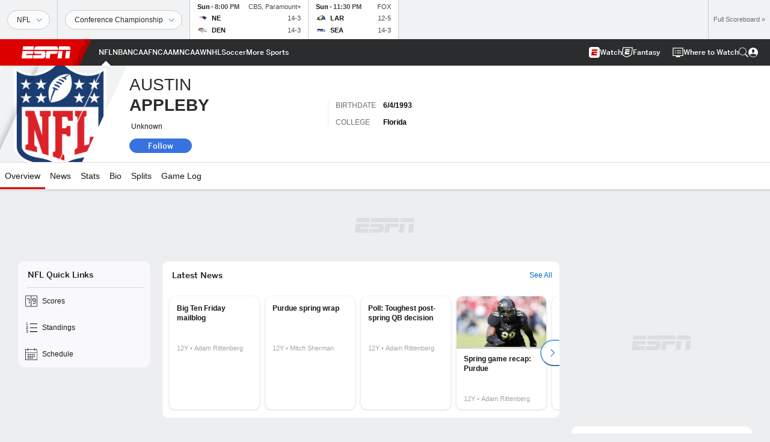

--- FILE ---
content_type: text/html; charset=utf-8
request_url: https://www.google.com/recaptcha/enterprise/anchor?ar=1&k=6LciB_gZAAAAAA_mwJ4G0XZ0BXWvLTt67V7YizXx&co=aHR0cHM6Ly9jZG4ucmVnaXN0ZXJkaXNuZXkuZ28uY29tOjQ0Mw..&hl=en&v=PoyoqOPhxBO7pBk68S4YbpHZ&size=invisible&anchor-ms=20000&execute-ms=30000&cb=acprc2xix5g
body_size: 48687
content:
<!DOCTYPE HTML><html dir="ltr" lang="en"><head><meta http-equiv="Content-Type" content="text/html; charset=UTF-8">
<meta http-equiv="X-UA-Compatible" content="IE=edge">
<title>reCAPTCHA</title>
<style type="text/css">
/* cyrillic-ext */
@font-face {
  font-family: 'Roboto';
  font-style: normal;
  font-weight: 400;
  font-stretch: 100%;
  src: url(//fonts.gstatic.com/s/roboto/v48/KFO7CnqEu92Fr1ME7kSn66aGLdTylUAMa3GUBHMdazTgWw.woff2) format('woff2');
  unicode-range: U+0460-052F, U+1C80-1C8A, U+20B4, U+2DE0-2DFF, U+A640-A69F, U+FE2E-FE2F;
}
/* cyrillic */
@font-face {
  font-family: 'Roboto';
  font-style: normal;
  font-weight: 400;
  font-stretch: 100%;
  src: url(//fonts.gstatic.com/s/roboto/v48/KFO7CnqEu92Fr1ME7kSn66aGLdTylUAMa3iUBHMdazTgWw.woff2) format('woff2');
  unicode-range: U+0301, U+0400-045F, U+0490-0491, U+04B0-04B1, U+2116;
}
/* greek-ext */
@font-face {
  font-family: 'Roboto';
  font-style: normal;
  font-weight: 400;
  font-stretch: 100%;
  src: url(//fonts.gstatic.com/s/roboto/v48/KFO7CnqEu92Fr1ME7kSn66aGLdTylUAMa3CUBHMdazTgWw.woff2) format('woff2');
  unicode-range: U+1F00-1FFF;
}
/* greek */
@font-face {
  font-family: 'Roboto';
  font-style: normal;
  font-weight: 400;
  font-stretch: 100%;
  src: url(//fonts.gstatic.com/s/roboto/v48/KFO7CnqEu92Fr1ME7kSn66aGLdTylUAMa3-UBHMdazTgWw.woff2) format('woff2');
  unicode-range: U+0370-0377, U+037A-037F, U+0384-038A, U+038C, U+038E-03A1, U+03A3-03FF;
}
/* math */
@font-face {
  font-family: 'Roboto';
  font-style: normal;
  font-weight: 400;
  font-stretch: 100%;
  src: url(//fonts.gstatic.com/s/roboto/v48/KFO7CnqEu92Fr1ME7kSn66aGLdTylUAMawCUBHMdazTgWw.woff2) format('woff2');
  unicode-range: U+0302-0303, U+0305, U+0307-0308, U+0310, U+0312, U+0315, U+031A, U+0326-0327, U+032C, U+032F-0330, U+0332-0333, U+0338, U+033A, U+0346, U+034D, U+0391-03A1, U+03A3-03A9, U+03B1-03C9, U+03D1, U+03D5-03D6, U+03F0-03F1, U+03F4-03F5, U+2016-2017, U+2034-2038, U+203C, U+2040, U+2043, U+2047, U+2050, U+2057, U+205F, U+2070-2071, U+2074-208E, U+2090-209C, U+20D0-20DC, U+20E1, U+20E5-20EF, U+2100-2112, U+2114-2115, U+2117-2121, U+2123-214F, U+2190, U+2192, U+2194-21AE, U+21B0-21E5, U+21F1-21F2, U+21F4-2211, U+2213-2214, U+2216-22FF, U+2308-230B, U+2310, U+2319, U+231C-2321, U+2336-237A, U+237C, U+2395, U+239B-23B7, U+23D0, U+23DC-23E1, U+2474-2475, U+25AF, U+25B3, U+25B7, U+25BD, U+25C1, U+25CA, U+25CC, U+25FB, U+266D-266F, U+27C0-27FF, U+2900-2AFF, U+2B0E-2B11, U+2B30-2B4C, U+2BFE, U+3030, U+FF5B, U+FF5D, U+1D400-1D7FF, U+1EE00-1EEFF;
}
/* symbols */
@font-face {
  font-family: 'Roboto';
  font-style: normal;
  font-weight: 400;
  font-stretch: 100%;
  src: url(//fonts.gstatic.com/s/roboto/v48/KFO7CnqEu92Fr1ME7kSn66aGLdTylUAMaxKUBHMdazTgWw.woff2) format('woff2');
  unicode-range: U+0001-000C, U+000E-001F, U+007F-009F, U+20DD-20E0, U+20E2-20E4, U+2150-218F, U+2190, U+2192, U+2194-2199, U+21AF, U+21E6-21F0, U+21F3, U+2218-2219, U+2299, U+22C4-22C6, U+2300-243F, U+2440-244A, U+2460-24FF, U+25A0-27BF, U+2800-28FF, U+2921-2922, U+2981, U+29BF, U+29EB, U+2B00-2BFF, U+4DC0-4DFF, U+FFF9-FFFB, U+10140-1018E, U+10190-1019C, U+101A0, U+101D0-101FD, U+102E0-102FB, U+10E60-10E7E, U+1D2C0-1D2D3, U+1D2E0-1D37F, U+1F000-1F0FF, U+1F100-1F1AD, U+1F1E6-1F1FF, U+1F30D-1F30F, U+1F315, U+1F31C, U+1F31E, U+1F320-1F32C, U+1F336, U+1F378, U+1F37D, U+1F382, U+1F393-1F39F, U+1F3A7-1F3A8, U+1F3AC-1F3AF, U+1F3C2, U+1F3C4-1F3C6, U+1F3CA-1F3CE, U+1F3D4-1F3E0, U+1F3ED, U+1F3F1-1F3F3, U+1F3F5-1F3F7, U+1F408, U+1F415, U+1F41F, U+1F426, U+1F43F, U+1F441-1F442, U+1F444, U+1F446-1F449, U+1F44C-1F44E, U+1F453, U+1F46A, U+1F47D, U+1F4A3, U+1F4B0, U+1F4B3, U+1F4B9, U+1F4BB, U+1F4BF, U+1F4C8-1F4CB, U+1F4D6, U+1F4DA, U+1F4DF, U+1F4E3-1F4E6, U+1F4EA-1F4ED, U+1F4F7, U+1F4F9-1F4FB, U+1F4FD-1F4FE, U+1F503, U+1F507-1F50B, U+1F50D, U+1F512-1F513, U+1F53E-1F54A, U+1F54F-1F5FA, U+1F610, U+1F650-1F67F, U+1F687, U+1F68D, U+1F691, U+1F694, U+1F698, U+1F6AD, U+1F6B2, U+1F6B9-1F6BA, U+1F6BC, U+1F6C6-1F6CF, U+1F6D3-1F6D7, U+1F6E0-1F6EA, U+1F6F0-1F6F3, U+1F6F7-1F6FC, U+1F700-1F7FF, U+1F800-1F80B, U+1F810-1F847, U+1F850-1F859, U+1F860-1F887, U+1F890-1F8AD, U+1F8B0-1F8BB, U+1F8C0-1F8C1, U+1F900-1F90B, U+1F93B, U+1F946, U+1F984, U+1F996, U+1F9E9, U+1FA00-1FA6F, U+1FA70-1FA7C, U+1FA80-1FA89, U+1FA8F-1FAC6, U+1FACE-1FADC, U+1FADF-1FAE9, U+1FAF0-1FAF8, U+1FB00-1FBFF;
}
/* vietnamese */
@font-face {
  font-family: 'Roboto';
  font-style: normal;
  font-weight: 400;
  font-stretch: 100%;
  src: url(//fonts.gstatic.com/s/roboto/v48/KFO7CnqEu92Fr1ME7kSn66aGLdTylUAMa3OUBHMdazTgWw.woff2) format('woff2');
  unicode-range: U+0102-0103, U+0110-0111, U+0128-0129, U+0168-0169, U+01A0-01A1, U+01AF-01B0, U+0300-0301, U+0303-0304, U+0308-0309, U+0323, U+0329, U+1EA0-1EF9, U+20AB;
}
/* latin-ext */
@font-face {
  font-family: 'Roboto';
  font-style: normal;
  font-weight: 400;
  font-stretch: 100%;
  src: url(//fonts.gstatic.com/s/roboto/v48/KFO7CnqEu92Fr1ME7kSn66aGLdTylUAMa3KUBHMdazTgWw.woff2) format('woff2');
  unicode-range: U+0100-02BA, U+02BD-02C5, U+02C7-02CC, U+02CE-02D7, U+02DD-02FF, U+0304, U+0308, U+0329, U+1D00-1DBF, U+1E00-1E9F, U+1EF2-1EFF, U+2020, U+20A0-20AB, U+20AD-20C0, U+2113, U+2C60-2C7F, U+A720-A7FF;
}
/* latin */
@font-face {
  font-family: 'Roboto';
  font-style: normal;
  font-weight: 400;
  font-stretch: 100%;
  src: url(//fonts.gstatic.com/s/roboto/v48/KFO7CnqEu92Fr1ME7kSn66aGLdTylUAMa3yUBHMdazQ.woff2) format('woff2');
  unicode-range: U+0000-00FF, U+0131, U+0152-0153, U+02BB-02BC, U+02C6, U+02DA, U+02DC, U+0304, U+0308, U+0329, U+2000-206F, U+20AC, U+2122, U+2191, U+2193, U+2212, U+2215, U+FEFF, U+FFFD;
}
/* cyrillic-ext */
@font-face {
  font-family: 'Roboto';
  font-style: normal;
  font-weight: 500;
  font-stretch: 100%;
  src: url(//fonts.gstatic.com/s/roboto/v48/KFO7CnqEu92Fr1ME7kSn66aGLdTylUAMa3GUBHMdazTgWw.woff2) format('woff2');
  unicode-range: U+0460-052F, U+1C80-1C8A, U+20B4, U+2DE0-2DFF, U+A640-A69F, U+FE2E-FE2F;
}
/* cyrillic */
@font-face {
  font-family: 'Roboto';
  font-style: normal;
  font-weight: 500;
  font-stretch: 100%;
  src: url(//fonts.gstatic.com/s/roboto/v48/KFO7CnqEu92Fr1ME7kSn66aGLdTylUAMa3iUBHMdazTgWw.woff2) format('woff2');
  unicode-range: U+0301, U+0400-045F, U+0490-0491, U+04B0-04B1, U+2116;
}
/* greek-ext */
@font-face {
  font-family: 'Roboto';
  font-style: normal;
  font-weight: 500;
  font-stretch: 100%;
  src: url(//fonts.gstatic.com/s/roboto/v48/KFO7CnqEu92Fr1ME7kSn66aGLdTylUAMa3CUBHMdazTgWw.woff2) format('woff2');
  unicode-range: U+1F00-1FFF;
}
/* greek */
@font-face {
  font-family: 'Roboto';
  font-style: normal;
  font-weight: 500;
  font-stretch: 100%;
  src: url(//fonts.gstatic.com/s/roboto/v48/KFO7CnqEu92Fr1ME7kSn66aGLdTylUAMa3-UBHMdazTgWw.woff2) format('woff2');
  unicode-range: U+0370-0377, U+037A-037F, U+0384-038A, U+038C, U+038E-03A1, U+03A3-03FF;
}
/* math */
@font-face {
  font-family: 'Roboto';
  font-style: normal;
  font-weight: 500;
  font-stretch: 100%;
  src: url(//fonts.gstatic.com/s/roboto/v48/KFO7CnqEu92Fr1ME7kSn66aGLdTylUAMawCUBHMdazTgWw.woff2) format('woff2');
  unicode-range: U+0302-0303, U+0305, U+0307-0308, U+0310, U+0312, U+0315, U+031A, U+0326-0327, U+032C, U+032F-0330, U+0332-0333, U+0338, U+033A, U+0346, U+034D, U+0391-03A1, U+03A3-03A9, U+03B1-03C9, U+03D1, U+03D5-03D6, U+03F0-03F1, U+03F4-03F5, U+2016-2017, U+2034-2038, U+203C, U+2040, U+2043, U+2047, U+2050, U+2057, U+205F, U+2070-2071, U+2074-208E, U+2090-209C, U+20D0-20DC, U+20E1, U+20E5-20EF, U+2100-2112, U+2114-2115, U+2117-2121, U+2123-214F, U+2190, U+2192, U+2194-21AE, U+21B0-21E5, U+21F1-21F2, U+21F4-2211, U+2213-2214, U+2216-22FF, U+2308-230B, U+2310, U+2319, U+231C-2321, U+2336-237A, U+237C, U+2395, U+239B-23B7, U+23D0, U+23DC-23E1, U+2474-2475, U+25AF, U+25B3, U+25B7, U+25BD, U+25C1, U+25CA, U+25CC, U+25FB, U+266D-266F, U+27C0-27FF, U+2900-2AFF, U+2B0E-2B11, U+2B30-2B4C, U+2BFE, U+3030, U+FF5B, U+FF5D, U+1D400-1D7FF, U+1EE00-1EEFF;
}
/* symbols */
@font-face {
  font-family: 'Roboto';
  font-style: normal;
  font-weight: 500;
  font-stretch: 100%;
  src: url(//fonts.gstatic.com/s/roboto/v48/KFO7CnqEu92Fr1ME7kSn66aGLdTylUAMaxKUBHMdazTgWw.woff2) format('woff2');
  unicode-range: U+0001-000C, U+000E-001F, U+007F-009F, U+20DD-20E0, U+20E2-20E4, U+2150-218F, U+2190, U+2192, U+2194-2199, U+21AF, U+21E6-21F0, U+21F3, U+2218-2219, U+2299, U+22C4-22C6, U+2300-243F, U+2440-244A, U+2460-24FF, U+25A0-27BF, U+2800-28FF, U+2921-2922, U+2981, U+29BF, U+29EB, U+2B00-2BFF, U+4DC0-4DFF, U+FFF9-FFFB, U+10140-1018E, U+10190-1019C, U+101A0, U+101D0-101FD, U+102E0-102FB, U+10E60-10E7E, U+1D2C0-1D2D3, U+1D2E0-1D37F, U+1F000-1F0FF, U+1F100-1F1AD, U+1F1E6-1F1FF, U+1F30D-1F30F, U+1F315, U+1F31C, U+1F31E, U+1F320-1F32C, U+1F336, U+1F378, U+1F37D, U+1F382, U+1F393-1F39F, U+1F3A7-1F3A8, U+1F3AC-1F3AF, U+1F3C2, U+1F3C4-1F3C6, U+1F3CA-1F3CE, U+1F3D4-1F3E0, U+1F3ED, U+1F3F1-1F3F3, U+1F3F5-1F3F7, U+1F408, U+1F415, U+1F41F, U+1F426, U+1F43F, U+1F441-1F442, U+1F444, U+1F446-1F449, U+1F44C-1F44E, U+1F453, U+1F46A, U+1F47D, U+1F4A3, U+1F4B0, U+1F4B3, U+1F4B9, U+1F4BB, U+1F4BF, U+1F4C8-1F4CB, U+1F4D6, U+1F4DA, U+1F4DF, U+1F4E3-1F4E6, U+1F4EA-1F4ED, U+1F4F7, U+1F4F9-1F4FB, U+1F4FD-1F4FE, U+1F503, U+1F507-1F50B, U+1F50D, U+1F512-1F513, U+1F53E-1F54A, U+1F54F-1F5FA, U+1F610, U+1F650-1F67F, U+1F687, U+1F68D, U+1F691, U+1F694, U+1F698, U+1F6AD, U+1F6B2, U+1F6B9-1F6BA, U+1F6BC, U+1F6C6-1F6CF, U+1F6D3-1F6D7, U+1F6E0-1F6EA, U+1F6F0-1F6F3, U+1F6F7-1F6FC, U+1F700-1F7FF, U+1F800-1F80B, U+1F810-1F847, U+1F850-1F859, U+1F860-1F887, U+1F890-1F8AD, U+1F8B0-1F8BB, U+1F8C0-1F8C1, U+1F900-1F90B, U+1F93B, U+1F946, U+1F984, U+1F996, U+1F9E9, U+1FA00-1FA6F, U+1FA70-1FA7C, U+1FA80-1FA89, U+1FA8F-1FAC6, U+1FACE-1FADC, U+1FADF-1FAE9, U+1FAF0-1FAF8, U+1FB00-1FBFF;
}
/* vietnamese */
@font-face {
  font-family: 'Roboto';
  font-style: normal;
  font-weight: 500;
  font-stretch: 100%;
  src: url(//fonts.gstatic.com/s/roboto/v48/KFO7CnqEu92Fr1ME7kSn66aGLdTylUAMa3OUBHMdazTgWw.woff2) format('woff2');
  unicode-range: U+0102-0103, U+0110-0111, U+0128-0129, U+0168-0169, U+01A0-01A1, U+01AF-01B0, U+0300-0301, U+0303-0304, U+0308-0309, U+0323, U+0329, U+1EA0-1EF9, U+20AB;
}
/* latin-ext */
@font-face {
  font-family: 'Roboto';
  font-style: normal;
  font-weight: 500;
  font-stretch: 100%;
  src: url(//fonts.gstatic.com/s/roboto/v48/KFO7CnqEu92Fr1ME7kSn66aGLdTylUAMa3KUBHMdazTgWw.woff2) format('woff2');
  unicode-range: U+0100-02BA, U+02BD-02C5, U+02C7-02CC, U+02CE-02D7, U+02DD-02FF, U+0304, U+0308, U+0329, U+1D00-1DBF, U+1E00-1E9F, U+1EF2-1EFF, U+2020, U+20A0-20AB, U+20AD-20C0, U+2113, U+2C60-2C7F, U+A720-A7FF;
}
/* latin */
@font-face {
  font-family: 'Roboto';
  font-style: normal;
  font-weight: 500;
  font-stretch: 100%;
  src: url(//fonts.gstatic.com/s/roboto/v48/KFO7CnqEu92Fr1ME7kSn66aGLdTylUAMa3yUBHMdazQ.woff2) format('woff2');
  unicode-range: U+0000-00FF, U+0131, U+0152-0153, U+02BB-02BC, U+02C6, U+02DA, U+02DC, U+0304, U+0308, U+0329, U+2000-206F, U+20AC, U+2122, U+2191, U+2193, U+2212, U+2215, U+FEFF, U+FFFD;
}
/* cyrillic-ext */
@font-face {
  font-family: 'Roboto';
  font-style: normal;
  font-weight: 900;
  font-stretch: 100%;
  src: url(//fonts.gstatic.com/s/roboto/v48/KFO7CnqEu92Fr1ME7kSn66aGLdTylUAMa3GUBHMdazTgWw.woff2) format('woff2');
  unicode-range: U+0460-052F, U+1C80-1C8A, U+20B4, U+2DE0-2DFF, U+A640-A69F, U+FE2E-FE2F;
}
/* cyrillic */
@font-face {
  font-family: 'Roboto';
  font-style: normal;
  font-weight: 900;
  font-stretch: 100%;
  src: url(//fonts.gstatic.com/s/roboto/v48/KFO7CnqEu92Fr1ME7kSn66aGLdTylUAMa3iUBHMdazTgWw.woff2) format('woff2');
  unicode-range: U+0301, U+0400-045F, U+0490-0491, U+04B0-04B1, U+2116;
}
/* greek-ext */
@font-face {
  font-family: 'Roboto';
  font-style: normal;
  font-weight: 900;
  font-stretch: 100%;
  src: url(//fonts.gstatic.com/s/roboto/v48/KFO7CnqEu92Fr1ME7kSn66aGLdTylUAMa3CUBHMdazTgWw.woff2) format('woff2');
  unicode-range: U+1F00-1FFF;
}
/* greek */
@font-face {
  font-family: 'Roboto';
  font-style: normal;
  font-weight: 900;
  font-stretch: 100%;
  src: url(//fonts.gstatic.com/s/roboto/v48/KFO7CnqEu92Fr1ME7kSn66aGLdTylUAMa3-UBHMdazTgWw.woff2) format('woff2');
  unicode-range: U+0370-0377, U+037A-037F, U+0384-038A, U+038C, U+038E-03A1, U+03A3-03FF;
}
/* math */
@font-face {
  font-family: 'Roboto';
  font-style: normal;
  font-weight: 900;
  font-stretch: 100%;
  src: url(//fonts.gstatic.com/s/roboto/v48/KFO7CnqEu92Fr1ME7kSn66aGLdTylUAMawCUBHMdazTgWw.woff2) format('woff2');
  unicode-range: U+0302-0303, U+0305, U+0307-0308, U+0310, U+0312, U+0315, U+031A, U+0326-0327, U+032C, U+032F-0330, U+0332-0333, U+0338, U+033A, U+0346, U+034D, U+0391-03A1, U+03A3-03A9, U+03B1-03C9, U+03D1, U+03D5-03D6, U+03F0-03F1, U+03F4-03F5, U+2016-2017, U+2034-2038, U+203C, U+2040, U+2043, U+2047, U+2050, U+2057, U+205F, U+2070-2071, U+2074-208E, U+2090-209C, U+20D0-20DC, U+20E1, U+20E5-20EF, U+2100-2112, U+2114-2115, U+2117-2121, U+2123-214F, U+2190, U+2192, U+2194-21AE, U+21B0-21E5, U+21F1-21F2, U+21F4-2211, U+2213-2214, U+2216-22FF, U+2308-230B, U+2310, U+2319, U+231C-2321, U+2336-237A, U+237C, U+2395, U+239B-23B7, U+23D0, U+23DC-23E1, U+2474-2475, U+25AF, U+25B3, U+25B7, U+25BD, U+25C1, U+25CA, U+25CC, U+25FB, U+266D-266F, U+27C0-27FF, U+2900-2AFF, U+2B0E-2B11, U+2B30-2B4C, U+2BFE, U+3030, U+FF5B, U+FF5D, U+1D400-1D7FF, U+1EE00-1EEFF;
}
/* symbols */
@font-face {
  font-family: 'Roboto';
  font-style: normal;
  font-weight: 900;
  font-stretch: 100%;
  src: url(//fonts.gstatic.com/s/roboto/v48/KFO7CnqEu92Fr1ME7kSn66aGLdTylUAMaxKUBHMdazTgWw.woff2) format('woff2');
  unicode-range: U+0001-000C, U+000E-001F, U+007F-009F, U+20DD-20E0, U+20E2-20E4, U+2150-218F, U+2190, U+2192, U+2194-2199, U+21AF, U+21E6-21F0, U+21F3, U+2218-2219, U+2299, U+22C4-22C6, U+2300-243F, U+2440-244A, U+2460-24FF, U+25A0-27BF, U+2800-28FF, U+2921-2922, U+2981, U+29BF, U+29EB, U+2B00-2BFF, U+4DC0-4DFF, U+FFF9-FFFB, U+10140-1018E, U+10190-1019C, U+101A0, U+101D0-101FD, U+102E0-102FB, U+10E60-10E7E, U+1D2C0-1D2D3, U+1D2E0-1D37F, U+1F000-1F0FF, U+1F100-1F1AD, U+1F1E6-1F1FF, U+1F30D-1F30F, U+1F315, U+1F31C, U+1F31E, U+1F320-1F32C, U+1F336, U+1F378, U+1F37D, U+1F382, U+1F393-1F39F, U+1F3A7-1F3A8, U+1F3AC-1F3AF, U+1F3C2, U+1F3C4-1F3C6, U+1F3CA-1F3CE, U+1F3D4-1F3E0, U+1F3ED, U+1F3F1-1F3F3, U+1F3F5-1F3F7, U+1F408, U+1F415, U+1F41F, U+1F426, U+1F43F, U+1F441-1F442, U+1F444, U+1F446-1F449, U+1F44C-1F44E, U+1F453, U+1F46A, U+1F47D, U+1F4A3, U+1F4B0, U+1F4B3, U+1F4B9, U+1F4BB, U+1F4BF, U+1F4C8-1F4CB, U+1F4D6, U+1F4DA, U+1F4DF, U+1F4E3-1F4E6, U+1F4EA-1F4ED, U+1F4F7, U+1F4F9-1F4FB, U+1F4FD-1F4FE, U+1F503, U+1F507-1F50B, U+1F50D, U+1F512-1F513, U+1F53E-1F54A, U+1F54F-1F5FA, U+1F610, U+1F650-1F67F, U+1F687, U+1F68D, U+1F691, U+1F694, U+1F698, U+1F6AD, U+1F6B2, U+1F6B9-1F6BA, U+1F6BC, U+1F6C6-1F6CF, U+1F6D3-1F6D7, U+1F6E0-1F6EA, U+1F6F0-1F6F3, U+1F6F7-1F6FC, U+1F700-1F7FF, U+1F800-1F80B, U+1F810-1F847, U+1F850-1F859, U+1F860-1F887, U+1F890-1F8AD, U+1F8B0-1F8BB, U+1F8C0-1F8C1, U+1F900-1F90B, U+1F93B, U+1F946, U+1F984, U+1F996, U+1F9E9, U+1FA00-1FA6F, U+1FA70-1FA7C, U+1FA80-1FA89, U+1FA8F-1FAC6, U+1FACE-1FADC, U+1FADF-1FAE9, U+1FAF0-1FAF8, U+1FB00-1FBFF;
}
/* vietnamese */
@font-face {
  font-family: 'Roboto';
  font-style: normal;
  font-weight: 900;
  font-stretch: 100%;
  src: url(//fonts.gstatic.com/s/roboto/v48/KFO7CnqEu92Fr1ME7kSn66aGLdTylUAMa3OUBHMdazTgWw.woff2) format('woff2');
  unicode-range: U+0102-0103, U+0110-0111, U+0128-0129, U+0168-0169, U+01A0-01A1, U+01AF-01B0, U+0300-0301, U+0303-0304, U+0308-0309, U+0323, U+0329, U+1EA0-1EF9, U+20AB;
}
/* latin-ext */
@font-face {
  font-family: 'Roboto';
  font-style: normal;
  font-weight: 900;
  font-stretch: 100%;
  src: url(//fonts.gstatic.com/s/roboto/v48/KFO7CnqEu92Fr1ME7kSn66aGLdTylUAMa3KUBHMdazTgWw.woff2) format('woff2');
  unicode-range: U+0100-02BA, U+02BD-02C5, U+02C7-02CC, U+02CE-02D7, U+02DD-02FF, U+0304, U+0308, U+0329, U+1D00-1DBF, U+1E00-1E9F, U+1EF2-1EFF, U+2020, U+20A0-20AB, U+20AD-20C0, U+2113, U+2C60-2C7F, U+A720-A7FF;
}
/* latin */
@font-face {
  font-family: 'Roboto';
  font-style: normal;
  font-weight: 900;
  font-stretch: 100%;
  src: url(//fonts.gstatic.com/s/roboto/v48/KFO7CnqEu92Fr1ME7kSn66aGLdTylUAMa3yUBHMdazQ.woff2) format('woff2');
  unicode-range: U+0000-00FF, U+0131, U+0152-0153, U+02BB-02BC, U+02C6, U+02DA, U+02DC, U+0304, U+0308, U+0329, U+2000-206F, U+20AC, U+2122, U+2191, U+2193, U+2212, U+2215, U+FEFF, U+FFFD;
}

</style>
<link rel="stylesheet" type="text/css" href="https://www.gstatic.com/recaptcha/releases/PoyoqOPhxBO7pBk68S4YbpHZ/styles__ltr.css">
<script nonce="DoLgspYqBPQRZKJQuHNssg" type="text/javascript">window['__recaptcha_api'] = 'https://www.google.com/recaptcha/enterprise/';</script>
<script type="text/javascript" src="https://www.gstatic.com/recaptcha/releases/PoyoqOPhxBO7pBk68S4YbpHZ/recaptcha__en.js" nonce="DoLgspYqBPQRZKJQuHNssg">
      
    </script></head>
<body><div id="rc-anchor-alert" class="rc-anchor-alert"></div>
<input type="hidden" id="recaptcha-token" value="[base64]">
<script type="text/javascript" nonce="DoLgspYqBPQRZKJQuHNssg">
      recaptcha.anchor.Main.init("[\x22ainput\x22,[\x22bgdata\x22,\x22\x22,\[base64]/[base64]/[base64]/bmV3IHJbeF0oY1swXSk6RT09Mj9uZXcgclt4XShjWzBdLGNbMV0pOkU9PTM/bmV3IHJbeF0oY1swXSxjWzFdLGNbMl0pOkU9PTQ/[base64]/[base64]/[base64]/[base64]/[base64]/[base64]/[base64]/[base64]\x22,\[base64]\\u003d\\u003d\x22,\x22wpLDrcOgwqvCrsOew6XDp8O6PsKsVnjDiMKiRno5w7nDjxvCosK9BsKfwrpFwoDCocOiw6YswqfCsnAZD8O9w4IfAmUhXVgBVH4WWsOMw49WTxnDrWXCiRUwPF/ChMOyw49ZVHhUwrcZSmB7MQVaw5hmw5grwrIawrXCtAXDlEHCljnCuzPDj0x8HAgxZ3bCni5iEsO+wrvDtWzCp8KlbsO7M8OPw5jDpcK/[base64]/DtilBwqVJdBnCvFd+Vm/Dm8Oaw7/DosK7DTrCkmpSMSLCmnbDvsKWIl7CtmMlwq3Cv8K6w5LDrgfDp1cgw6fCksOnwq8ww7/[base64]/[base64]/[base64]/[base64]/U8O2w7PCgsOFa0hIw5PDo8OPZBvDiWF8wqrDnCohw7MvK23CrEZSw7cPEATDuhXDlUDCiF1xEmUTPsOJw51BH8OUPnHDhcOLwrbCssOuSMKiOsKfwrnDsn/DiMOBa3Mxw6rDlSTDvsK/HMONXsOqw6bDtsKdFcK/wrrCrcOnRMKUw6HCk8K8w5fDoMOpXXFuwovDvlnDiMOhw4YHc8Kww5UMeMOJOsOEWg7DsMOiAsOcU8O/wpoqZsKYwqnDumpiw40qAi03E8KuDBPCpgVXKcOhQsK7w6PCuA/DgWXCoHtDw67CuD9vwqzCjiEpIEbDvMKNw7waw742IWLChDF0wo3DryUPMF/ChMOfw57Dp2xtTcOewoZEw5/DgsOGwpTDusOpYsKKwpYcecOvCMKJM8ObZlt1wrTDgMKZbcKnQyAcP8OOI2rDrMO5w418XhfCiQrCmRTCtMOywonDjgnCoyfCrsOJwqY7w71ewqYcwpbCkcKLwpLCljJzw7FbTVPDicKHwpFDY1I/fF1DQknDqsKqeAomKS9iQMOzHMO8A8KRdznCkcOPHibDs8KlJMK3w4HDvDVXARENwo4fa8OBwrTClhNsJMK0VgXDpsOywo9ww58fEsO5IRzDnRjCoB0Aw4gNw6/Dj8KXw6DCsHoyAFRcT8OkIsONHcK3w6rDoy9mwrHCpsOaUw0RUMOSasOEwpDDl8OoEjLDj8Kgw7YVw7IKQx/[base64]/DpXzChQUaScO4w7RcwpxkesKBwo3DvgTDrSbDocKmw6DDqXhhTxwTwrPDpTcWw6rCkh/CmwjCp10vw7tGd8KjwoM5wrcewqEfGMO/[base64]/DqTzCnTcuaCtAw7twwoMBA8OEw4vCr8Kqd0wmwqt0XzLCtcOBwrAUwoNzwpvDg17CnMKwAzDCuT9uf8K7ZBzDpxUEecOow7JCCFJed8Oww6ZDAMKDYcOiAVhqDFbDvcKlbcObMGrCrcOCFy3Cnh/CoRgdw7fDgE1SUcOrwqHDhmNFIj8yw6vDj8OcZiMeEMO4O8K2w4jCjHXDnsOBaMOpw40CwpTCmsKQw6bComrDm1rDksKTw4zCpGDCg0bCkMKtw7oGw65BwodsDk4ww4HDh8Osw6MNwr7Di8K/fcOrwpYQNsObw6YBYX/[base64]/DjsKXZ8Oxw5DCp2M3VsOfwo3Cs8OqNwDCjRB6G8OAHTQ2w5HDg8OPQX7Donc7f8O/wr9bTlVBWVfDv8KUw6xFQMOFMmHCln3Di8K9wpwewocQwrrCvGTDs3Ypwr/CgsKzwqpPD8KMU8OYOinCscOHE1UKwpx1DlonUF/[base64]/DvAMDeX/CrGrCtMKvw7cdZsOUwr1rw6Qew5zDisKILlpxwo7CnGo+csKGOcKPdMORw4fChFgiTsK5wqzCnMOyAENWw5jDtcKUwrEfcMOzw6PCmxc4aV/DixjCvsOHw70Pw6nDk8KDworChxnDtmfCqA/DjMKbwrpFw6JfXMK+woR/YDgYW8KnIElpLMKqwooWw5LCrBHDsyvDvHXDkcKJwqLCoGjDk8O9wqLClkjDqsO+w7jCqyInw6kJw7x6wo06I2kWIMKwwrAmwoDCkMK6wpPDncKgfSzClsK1YwoXXsKzVMOBUMKnw5FdEMKKw4gqDwfDssKfwqzCmUxzwoDDozLDoi7CpTo5P3VxworClVPCnsKmGcO/[base64]/[base64]/[base64]/[base64]/DunQ/w79fW8OkwrEmPm8TLwfDuGHCgxIwccOnwrcnVMKrwo5zQBjDlzApw5bCucOSP8KiVcKOdcO+wpnCmMKrw5hOwoIQOcOxeErDoE13w7vDnjHDt1Apw4MbQMOSwpF6wozDosOkwqJ+XhkSw6HCqcOAby/CrMKIRcKcw5c8w4U2PMO5G8OnDMKow6F4dMOjUwbCgl1cdFwAwofDoz8Cw7nDt8O6NcOWe8ONwoDCo8OLF2vCiMORBmVqw6zCvsOwIsKbeXHDl8K0ZwbCicKkwqlbw6JswqXDgcKuQ19Zd8O9WkHDp2F/BsOCIxDDtcOVwrsmPW7Cm0HCjiXCgBTDjW0Lw4Baw5vDsXnCrRRyVcOvYmQNwrPCtcO0El/ChBbCocOCw5Y7wokpwqwKTADCsCrCrsKgwrF2w50+Nn0Aw6lBHsK+SMOfWcOEwpY2w4TDjScRw5bDscKTGwXCj8KFwqdNwrDCtsOmO8O0QUfCphHDnDrCu2LCtxnDpi5JwrMUwpnDkMOJw5wLwqMXIMOuIhVAwrTChMKqw6bDsUZSw4w9w6DCsMOAw6Fpbx/CmMOLV8OSw70cw7LCh8KBN8K1LV9hw74fBHE5w4jDlVTDowbCrsKYw7Q8DlnDrMKKA8K2wqFWG0bDvMKsEsKKw5/CmMOpccKXRzIMQcOMOTIJw6zCl8KMFMOvwr4eIsOoOE0kFG9WwqNzQsK0w6DCoGvChyfDhmQFwqPCmMK3w67Cu8OWe8KHQB14wrolw5UIfsKJw7dUJypZw5ZdbWIOMMOUw5XDr8OucMO1wrPDsVfDhSbCh3jCrTRoS8KjwoAKw4czw5g/w7NYwqfCsH3Dl3ZhYBtHTWvDv8OBeMKROWfCucOww65gAFoIAMOZw4gbD0FswqV1ZMO0wpo/AFDCoHHCr8OCwplmd8KVKsOUwrjCs8KkwoFmFMKde8OlfMK+w5MFQMOINRk4CsKYdgjDhcOMw7JENcOLJiXDgcKhw5rDsMKrwp1GeERgEUsewpHCtiBkw7xEOUzCow/[base64]/DucO7YsKAw67Ch8ObQcO6aErDlFvCnis0wojClMObKwvCmsKOTMKkwqwQw53DpSc5wpdaEW0Qw7zCtUnCncO8PMOfw6LDtsOJwqLCihPDscKeV8OQw6Q0wqvClMKWw5bCnMOzM8KiQkVKTMK3MAzDgz7DhMKOKsO+wrHDjsOiEQ0Twq/DjcOtwowiw77DozvCisOsw5PDnMOhw7bCj8Oyw6waG3RHGQ3Dn241w4IMwpFDTnp8OHTDssO1w5HDvV/CnsOvPSPDhh/Cr8KQccKUKUzCrMOBSsKuwrlaIH1wHMKbwrstwqTCohVOw77CqMOhN8KTwow8w40CH8O6JAXCi8KWCsK/HjRPwr7CocOpKcKSw78Zw5gtQkZew7TDri4PMMK/CMKEWE4Sw4gyw47Ct8Oof8Kqw4kZLMObBcKCWQtYwo/CnsKWK8KHFcOVacOfV8OLf8K0HDECNcKdwoIAw7TCg8KDw4RiCCbCg8KPw6vCqS9UMA8YwpLCniALw6LDqijDlsKGwqcDXi/Cu8KkCSLDvsOUABDDkBLCtVIweMKjw5XCpcKOwrFtcsK9R8Kiw44Zw5jCvTh+QcOBDMO7ahAvwqXCt3dLw5QECMKGRMO3GUzDrFchCcOCwoLCszfCvsO9Q8OOO0kcK0cfwrF1KTjDqEFlw77CkD/CuEdWBnHDiQ/Dn8Oiw40zw5rDscK3K8OKQ3xKRsOOw7QqNF7Ci8KyJMKVwrnCmxVSLsO1w7wuQcOrw7pcWgVow7NTwqDDrlRrcMO3wrjDnsKjKMOqw5dlwpwuwo9Iw6VyBQgkwrDCqMOdeyrCgRYjEsOdEcO/FsKMw7ANTj7CncOPw47CnsKkw7vCpxrCgy/Dmy/DnHDDpDbCi8OMwpfDjWPCliVPd8KRwo/DuyHDsE/DkR1iw7U3wrvCu8KNw6nDqWUOR8K2wq3DrMK/ZMKIwqLDqMKRwpTDhCZAwpZQwq1sw7cAwpHChxtVw7kqK1/Cg8OEOXfDqX3DosOZMsO/w5IZw7pCN8Kuwq/DtcOSFXrCmiYSMHTDjD52wqI9w6bDvkkmRFTCm0gRLMKIYVs+w7V/FQxwwoPCncO3ORZRw6dTw5p/w4IzY8OKTsOgw5/CnsKpwqXCs8Ohw51CwpnChi0UwqDDvT/DpcOUIxHCrDDDucOyLcOzeDQYw5YBw4lfPXXCoARgwp8dw410QFcRdsKzR8KVF8K4EcO4wr9wwo3CnMK5FFbCvX5gwqpTVMK4w6DCgwN8XULCoSrDuHszw7LCiwgJY8O9OSHCpTTDsWdcbQ7CusOTwpdjWcKNC8KcwoJBwpMdwqYEKEApwpbDk8K/wrPCjkVEwoHDrG4CL0IhDsO9wrDCgk/Chw40wrTDihs0R14UXcOnFy/[base64]/Ci8O/[base64]/CoxnDjVdMwobCv8OPwpMuw6jCsMOmOMK8AcK2G8OwwoYtGgDCqUBHYVzCrcOTazc0LsKxwqYXwqYVT8OAw5ppwrdwwpNXC8OkPsO/w6R3V3Vow4Bqwo/Cr8OoeMOuYCDCtcOOwod+w7/Di8OcVsOxw5DCocOAwqc8wqDCjcKmR0PDhDUBwrfDjcKbUVRPS8OCC2HDucKtwqZcw4/Cj8OFw5Qpw6fDvC5IwrJMwpA6w6gMRmLCv1/CnVjCjkzCtcOQRHbCln4SRcKEa2DCs8OCwpsEXhRiflV4PMORw6fCjsO9KkbCtz8NMUUdfiPCnwh9ZwIyazAMccKqPkjDtsOrcsO9wrTDkcO/QE4IcBLCj8OuQMKiw4bDiELDs0PDo8OawonCniB0EcKYwrzClwDCknDCqMKRwqTDmMOIRU9oMl7DsFgZXhRFM8OJwpvCmVR3TmZ8dSHCj8OWbMOje8O+EsO/I8OxwpViLC3DqcK8A0fCoMKzwpsKG8Oiw5lVwo3Cp0F/wpjDrGYNBcOKWMOTWcOpbEXCkV3DugN9wq3DoA3CvlExB3rDr8KvZsKGeyHCv3x6KMKdwpJsMTTDrSxbw7RHw67CmMOxwrZ4QkfClB/CrRZTw7fDgj8IwoXDnhVAwpHCkFtFw7HCnjknwqQUw5UmwqIIw557w6FiN8Ohwo/CvFPCkcO6YMKvRcOAw7/Clkx4CnIhYMOAw4zDm8OSX8KTwrE8w4M6FQ8Zwo/CkX1Dw7LCvT5Tw63ClEJbw68Cw7TDk1d9wpYGw6LCtsKKc2/[base64]/ChsOKw6oIDMODJMKFFMKGw6knIMKyw7HDvsKgUsKAw6vDgcO6G07CnsK/w7kjAm3CvDXDoxoDDMKicXQmw5fCnkzCjsK5M0HCjUZbw4gTwpjCqMKRw4LCpcKTUX/Cn3fCvsOTw7zDmMOTPcOGw5g0w7bCkcK5JxEWbzZNEcKRwqjDmknDvmfDsjA+wrt/wpjDjMK2VsKTHgLDo10oQ8O/wpDCo0UrZlUww5bCpR5IwoRrX1LCowfCpSRYEMKAw6DCnMKswr84PEbDnMO2wpnCtMODNsOVdsODVMK/[base64]/DrGzCrm9lLsK1ZMOcw7xhw487wpE3Ow/CtcKLWyzDjcKFWsKgw7NPw4VFJcOSw5/CvMO+wr3DkgPDocORw4vCs8KUWmfCkFQ4a8ORwrXDhcK/[base64]/[base64]/ax0/[base64]/DjcK0wqZXHMKhY0rCrC3CpT7CoDLDvwcrw63Dn8KkEAw2wrA0OcOTw5MaYcO2GDtxQ8KrcMOER8O1w4HCrknCgm0dCcOfABDClcKgwpnDkGp8wq94EcOjH8OCw7/DgkFPw47Duy9hw67CrcOjwpfDosOiwpDCvlLDjAsIw7rCuzTCkMKMEH0Zwo/DjsKWGXjCqMKnw7oZDxnDo3TCosKkwp3Cmw04wr7CtRvCh8Kxw5MLwq4gw7/DijAPMsK9w7zDq0x+SMOnb8KxISbDhMKxUAPCjMKdw6YMwocPHkXChcOnwp4MScO+wpMyZsODQMOLMsOsBhB3w7kgwrJbw7PDsmPDjDHCssO3wpXCrMOjN8KIw7XCiEnDlsOaesOvUk4XGiMUMcKvwqjCqjkqw6HCrmzCqDrCogR+wrjDtsK/w59tPCggw4LCkkPDsMKHJV4ew6RdJcK1w781wqBRw5/DiAvDpBVBw6MRwpI/w7LDscOjwoHDicK8w6oHJ8OWw6/ChzvDi8OPUlvCvEzCqcOvPS7Cj8OjRk/Cg8O/wrFnDXUmw77CtWU5VMKwTMOywrzDomDCvcK/[base64]/CgFtGw4vDqF88BFbCoXRSwoTDnVPDgkvDjMKpSkoAw43Cny7DrBfDvcKEwq/Cj8KVw7B9w4RFOQHCsHtdw6DDv8KeJMOKw7LClsKrwrpTMcKdT8KMwpBow70TWyUhbC3DsMO3worDnyXClz3DlkXDnmp8RWQBWALCs8KkYBglw6rDvcK9wrlnPsOmwqxLewrCiW8Xw7rDmsOiw4XDpG0hYjzCj29zwrIUaMOgwo/Cg3bDmMOSw6pYwrI0w4E0w5QcwrDDlMOFw5fCmMO0M8KMw4Fvw7PCmC9desO5PcKcwqLDm8KiwobDmsKIZsKGw4PClyhNwqV6wpZTYQLDvUfDqQBCZRUiw41AfcOXacKrw7tqP8KWP8O5TygqwqHCgMKrw5rCn03Dmx3DunVRw4lYw4QUwqbCpQQnwr/Cok5oNMK+wr1uwrbCrMKdw4Rtw5IiOMK1XUvDgV52PsKeDi4lwobDv8O+XMOXLVI+w7l+SMK2KsK+w4Rmw7jCpMO6bio5w7knw7rCpFXCs8KnVMO/LWTDiMOFwokKw4cqw6HDjG/[base64]/HsKQWj3CqgAXwox3w4zCsBJVw74BdETCuMKYwrcow7DCocOia38mwovDosKow5tyCMO6w55ww5/[base64]/DrDMDdsKIV8OtXFURw53Du8KKPm/DuMK7w44WDwnDs8Ovw4tPasO/SU/DvwZ+wotzwp3DvMOuXMO/wrTCmcKlwrHCnGxbw6bCq8KcJhvDhsOVw5VUOcK/HR1aDMKhXcOrw6zDt2wjGsKQacOqw6XCuAHDhMO8UMOQZinDj8KqLMK5wpQcGAAza8KBG8O/[base64]/Dhw8KfcKrdV5SN8Ohw4lMGsOgfcKPHHjCii5BKcK1CTLDhsOXGDfCocKfw7jDksKJGsOCwpTDmkXChsOPw4bDjSTDlHHCkMOUDcOHw4k5bihUwo5NVzQGw4jCscKjw4XDj8KowrjDgcKYwoNTZ8Olw6/CjsO5w7wdRTLDgicvVUQ7w7hvw5t9woLDrmbDq0JGGwLDjMKaWkfCrHDDsMKwFEbCsMKYwrPCtMK/J0d3AiJxLsKew6kNBBbDnH1Rw6rDt0dOw5EWwpvDqcOyKsO4w4HDrcKWA23CnMOCB8KWw6ddwqnDn8KpHmfDgj8Pw4jDl0EuRcKhbmJtw4/[base64]/CssOqwqQuYcO0TcO7dMK1H2fCr8K/GARmwrvDmmU/wqcdPBc0Pkk5w7PChsOYwqHDm8K1wrVPw5AUeGIywoZoKjPCvsOow6nDqcKdw5HDsx7Dk2Eqw5DCh8OUIcOqYQrCu3rDmkzCg8KTAR8DaDvCgB/[base64]/w7A/b8OmDcKrwqshFsOvw6fCosKkBBEHwrhYw7bDoDdiw7HDscKoCmzDq8Kww7sUO8ObE8K/[base64]/e8OYw7LDn8KWTMOqNcOsdzsVw75mwpzCrMOiw5XCksOYacOwwoFvw7kNY8OZwrTClxNjRcOHEMOEwrhMLlbDqn3DqQrDjWPDiMKZw4x/w6XDh8Khw7EROGvCoQLDnT5rw4orWknCtXLCl8KVw49aBnQjw6PCk8KxwoPCiMKlFxwjw4UJwpoBID0SS8KlVUjDs8OXw5nCgcKuwqTDkcOzwrLCsxPCgMOMSDzDvhsWHxVIwqHDjcO5FMKHBMOxNGHDr8Kuw7QOXcKmEmttC8KPTsKhbgvChmDDo8OIwrXDn8O/ccOxwoHCtsKaw7/[base64]/[base64]/DjFrDqsOyLcOaSMKIJcO7wrYiwp80UWUcEnJ6woVIw70fw7tlNBzDj8KzSMOnw5B/[base64]/CiXxFe2HDgcOsLcKvwq1oV1vDj8KQTD4Qwr8Ieg4wHm8Iw7vChMOzwpZ7wo7CscODP8OlX8KCKAfCiMKBfMOCBsO8w7xVcB7ChsOFMMOWJMKIwoxODzZlwoXCqFcsScOkwq/Di8Kew4p/w7DCmAlZByJnMcKmBMKyw6MNwo9dScKeSFlYwqnCnDTDqFDCgsKUw7nCjsKMwrIEw5wkOcO3w5zDk8KPSGHCnRpjwoXDnFdww5U0UsO0a8OsdyhQwrN/fMK5wqnCpMKbbsKjEsKlwq5ONWXCk8K4AMKpR8OuEEouwpZgw5MlZsObwqDCt8OCwoZ+E8ObSTAFwo83w7TCjGDDkMKNw5x2wp/DicKVMcKeWcKTchMMw71OJXXDhcOHP0lUw53Cs8KLfsO7ExLCrSnCuD0HRMO2QMO+VsOZCMONfsOIPsKrwq/CgyjDq0LDusKxZADCjUHCvcK4WcKGwprClMO+w416w6zCj0gkO2rCnsK/[base64]/[base64]/[base64]/w61hwqPCh8KpfTc+EAB8wrVCY0dOw65Cw7VXTUvCpsOww6dCwosHXznCnMOeEjLCqDQ/wp/Ct8KNcinDugQOwqDDu8K8w5vDr8KMwpJTwqNgG2wtBsO/[base64]/DnBPDm0xYZ8Kswo7DssOXw7Vnw4cHw7HCnAvDuBBxGcKXw5jDjsKqMg0iVMK4w5sOwqHDshHDvMKUcFtPw6Q4wrQ/b8OfRioqTcOcCcO/w53Ckz5QwpNZw77DmGADw58Rw6PDgsOucsKhw5XCtyNIw6AWajwPwrbDvsKHwrrCicKERRLCuXzCvcKjOwhtHCLDq8KcA8KCcjJkPDc+PFXDg8O+F1AOCnNWwqjDuSPDrMKDw5dOw73Co2w/[base64]/DhcOcSlERQU5wRMOEHQkSw7h4W8K7w617wo7DgSNIworDl8KWw6DDtMOHHcKMTnkkMEt2R37DnMK8Mx5lUcOmUALDs8KZw4LDiDMjwr/ClsOtdgIBwq5COMKcZ8KCYTPCmMK4woUyEmLDpsOzKMK0w7EEw4jDqQjCugfDjiZbw6RZwozDiMOwwrUQPirDpcOSwoXCpRkxw5zCuMKKWMKMwoXDlB7DjsK7wrLCpcKGw7nDlcKDwp7DoWzDv8Opw4lvYAVvwrbDo8OKw6rDtT0VOD/Ch15DZMKRFMK5wovDtMKPwoVtwol0UsOURSXCtw/[base64]/wpDDpjPCg1fCvGB3MsOxwq0yC3oJPcKUwrwPwqLCiMOtw5xXwrzDsXo+wo7ChU/[base64]/DjcKFwpNawoUJwoRMwqExZCTCpcKgwoIgOMK+RMO5w51mWA9YFgIPL8K/w6Ekw6fDvloMwpfDrkYVWsKfJMOpUsKaeMK/w4JYCsOaw6pAwpzCpQ4cwrMYP8KdwqYPLxt0wqILLk3DrXBEw4NkcMObwqnCosKUQzZowpl6BWLCrxTDqcKvw4cHwqIaw7fCvUbCtMOkw4DDvcK/XTkZw5DCiknCpcKudTTDn8OJEsK1wofCqBbCusO3MMOzFU/[base64]/DncOCQ2rDj8O9wplew5RYFF9nM8OuJBV/wo3DucOMazI2ZVJwK8KuYMOdMx7CrCIRWsKBOcOmM3Y0w7nDpsKMbsOUw4tadU7DvVp8eVzDvcOUw7zDg3nCoxjDs23Ci8OfNTdbfsKCEiFFw4IFwr/DosOmMcKSacKtCg8NworCmXcgBcK4w6LCncKZDMKfw7/DmcO3eC4zCMKcQcO5wpfCsCnDrcKrQDLCgsOaT3rDpMKeQG07wrAew7g7wpzCqH3Dj8OSw6kxdsOtH8O/[base64]/wpcNw6vCr8K6Gl/DjFx6w5M2wr7DhEzDk1Iiw7JFwrlww7ogwpnDkhYiaMKWZsOww6bCl8Ocw6p8wr/DmMKyw5DDm30Jw6Zxw6HDrn3Cim3DjQXCsXrCicKxw7zDm8OsGHdDwq14wrjDoUDCn8KVwo/DkgAFGnnDocO4algvJ8K6RCoewpzDpRXCncKlB3DCh8OMIcOQw47CvsOlw4/DjcKSwp7CpmlMwogPIMKUw4w3w6x8wozCox/Dv8OfchPCicOObSzCm8OEa151D8OTFcK+wo/CvsOIw5nDsGgpBV7Dh8KzwrtfwrXDlnLCucK3w4/DhMO9wrYtw5XDocKVZxXDlgYBBjHDuSpZw793A3nDvRjCssK2Zx/DusKiwoscNydZBMKKHcKWw5PCiMKawqzCuRQASEzCrcOfJMKZw5QDZXrCmsKVwpvDphMXeRLDuMOPX8OewojCvRkdwq4Gwq/ClsOXWMOKw4fCmVTCnxQ7w5DDq09+wpfDgcKZwoPCocKMXcOjwpbCjGrCvWrCgDJYwpjDlCnCkcKqQiVfG8OGwoPDnj46ZkLDg8OvT8KCwofDvXfDpcOFLcKHGD1lFsOAX8OdPyE+Q8KPCcKQwoPCrsK6wqfDmxNIw4BRw77DpMO/[base64]/DhGBnTGXDum/DnhXDv8OgExvCpsKawrvDnSNXw49dwrHClATCgcORBcO0wonCocK5woXCtVZ5w47Dil5rwoXCoMKGw5TCkWJrwqfCk1fDvsKQMcO1w4LCp2Emw7tiVkrDhMKlwoYDw6RQAmshw4zDlkciwptcwpjCtAwXLCVFw5kxwo/DlFM3w65xw4vDtk3Dl8O8NsOpwoHDuMOfZMKyw4ElR8Okwp5Wwqtew5PDkMOCLF4BwpvCuMOVwrg7w6zCnQvDvcOTOHPDhj9BwobCiMKYwrZ8woBPfMOGPDAzLTF/ecKEAsKCwopiU0PCssOneCHDp8Ovw5XDvcKQwqhfa8O5L8KwBcObdGICw7UTCAnCiMKaw6Unw7sbPhVFwonCpB/DgMOIwp5twohNEcOZMcOlw4kuw74sw4DDgDbCo8OJbhpewoLDjDLCh2LDlW7DnFzDrxbCvMOgwotkWcODe1JgCcKsU8K5MjRRJCfCgQ/DjMOPw7zCkBZLwr4YeXgyw6YPwqxYwoLCl2DCi3kYw4BEaWrCg8Kbw63CmsO+cnZ2ZcKJPmAiwqZVaMKNUsOwcMK+w65fw63DucK4w79Gw4pkXcKQw6jCvnjDrhJGw43Cq8O/HcKdw75gE33CgxrCr8K/[base64]/w7cRe3PCu8OlPBcxw5RnTsK7wrXDmAPCoEvCgcOIPk3DqMOMw6rDtMOjY2/CkMOTw7w/[base64]/DunQZeBN7TMKpGCHCqmLCi0vDnMKow5rDpsOdccK5w7o0B8ObEsKEw4PDmX/[base64]/Cr2xww6XCmHIcwp4xw4fCpDPDt8KmfxMBwo0/woIWHcOKw459w7nDucKKJBAxNWIsRyIID2/DvMOrfyJgw4XDiMKIw4PDncKowotAw7rCocKyw5/DlsO/UXtZw4I0HcOPw4zCj1DDn8O7w7c4wqdmHMOGPsKZbl3DmsKJwofDpXIEbygewpw3X8KNw7DDu8OLajAkwpV0PMKBLl3CvcOHwqprB8K4Q0vDgMKDJcK/Kkx+XMKJFnAWAAsAwrPDq8OQB8KPwpNUbyPCpWfCnMKPSgcHwpA2GsOyKBrDtsKDDRtEwpbDssKePH4uNcK1w4JZCw5gKcO6eUzCjVvDkG5BdF7CsSMcwp9RwoMCdy8eVwzDh8OKwqVPcMOQAB1DbsKialFwwqISwp/[base64]/CtcOkwqBXQXLDg8OHwqTDj2fDqcK3woFDRMO1woVkIcOjOjTCvzJaw7JoS0PDmjPClgfDrsKpMcKfV0jDicOJwonDuhl1w5fClcOUwrjCucOqV8KxIVhfFsK5w4R5AXLClR/CiRjDkcO4DkEawpxTdjFcQsK6wqXCk8OxL2DCoil8eHkoAk3Do00gFjDDk2zDlg8kB13CqcKBwofDtMK7worCjV0Yw7LCrcK7wpowPcO/WMKIwpU2w4t7w7vCssOrwrxCWgAxScORbH0aw55Nw4FwYAUJNRfCumrCh8KSwrx6Pi4bwoDCtMOqw68Ew5/DhMOvwqMUGcOIalzDplceFErDqmvDmsOLw74Twp5wPCh1wrXCuzZBYXp1Y8OBw4bDoAzDoMOAHsKFLTNpZVDCqkTDv8Oow5nDmhHCm8K0ScK3w58Ew7bDh8Onw7FQDsOBMMOKw5HCnwpEHB/[base64]/CtTh/woVdNQ52wpfCtlrDjMOTdMOIw7/DvwYwTz/DqQVTKG7DgklUw5AJQcOmwp1QQsKfwpIVwp8YNcKxHcKNw5XDt8KIw5AvI2/DknHCnndndU81w4w6wrzCrcOfw5QiaMOOw6/CvgTCjxvDo3fCusK5wqxOw5DDnsOqT8OHZ8K8w60+wrgNa0jDqsOzw6LCk8KxOD7DgsO4wo7Dtzs7w6gGw5MAw7lKKVhYw53CgcKhZSRsw69rd3B8AcKPLMObwo0XU0/DksOhPljChmR8A8OZJU7DiMK6XcOsVgc5Rm7DnsOkZCVFwqnCnlXCuMK6Bi/CvMOYCDRowpBGw4oVwq1Xw41uHcOJCV/[base64]/DhMKLw4QnQsKgwplGwrxnw7bDq3/[base64]/w4LDoMKpw6tyw4xWDhE0R8Kxw49SwqxfwrjCp1pqwqnClz4Qw7vCoGs4Ly8eTihMPxJsw7cTR8KRQMOyOwjDkQLClMKgw5FLaTvDqxk4wrHCisOQwrrDtcOUwoLDh8Oxwqpdwq7ChW/DgMKNUsO+w5x2w5Zbwrh1IsOJFlfDmQNcw7rCg8OeFmXDtBBuwpQvPsKkw7PChH7DtMKxQwXDpcOlYH7DjsOPLwXCn2LDj0sOVsKhw6ANw77DiC/CjcK0wpTDtMKbNsOiwrRow57DpcOLwphTwqLCqMK2TMKYw6keVcOMUxtmw5/ChcK/wr0HDXXCoGLDuS4SfgYfw7zDgMOjwqnCisKebcOTw6PChUYXHMKCwo05wrLDhMK6ewnCvMKIwq3Cp28pwrTCn0tMw5weeMO6wrs4PsOsZsKsAMOqfsOUw4vDgwXCm8OFUnMoHV3DvsKdR8KOECUKQx4/w6lSwrFMTcOCw54PMxt7HcOjQMOTw5PDoyTCiMOZwoHCtFjDnhHDt8OMX8O4wr4QUcKIYcOpWQjDuMKTwrzDj20GwoHDqMKhAmHDm8KFw5XCuifCg8O3R0kSwpBcCMOpw5Iyw6/[base64]/[base64]/CrcK8AsK+ejHCucKOA8OJaVzDpcONJcKrQxHDicKPCMOGw64Ewq5bwp7Ch8OgG8K2w784w5deaEXDqcOTTMKvwobCjMO0wrsyw4PDnsOpV243wrvCmsOYwp1dwozCp8Kyw4sHw5DDrXvDoHJvOB8Cw58zwpnCoFjCkhLCj2Z+S04XYsODFcO0wqjChG/DmAzCgMK6ZF8jfsKEXChhw7kUWTVFwqk8woLCi8Kww4PDgMO2CgBZw4jCgcOEw5dCA8KMNCLCoMOgw5o3w5c8ChPDmcO6BxILKiHDnC/[base64]/[base64]/DoRXCpMOMAcOMwoI2wqBmUsO6w6o0LMOQwqMAFDjDjMK/WcOIw4TDjsOdwo7DkjTDssKVw6x4BsOsRcORYV/ChjXCnsKuJEDDkcKmZ8KaA2bDusOXIjkMw53DjMKhJ8OSJGLCty/DicKRwo/Dm0Yxbnw6wpU7wqcowozCslnDuMONwrLDnwEsHiQWwp0qBRN8VDTChsOJHMOtI21DECXDkMKnGEXDm8K/V1/DgsO0PcO5wodlwqZZS07Co8ORw6DCpsOBwr7CvcOWw6zCgMO+wpLCq8OXGMKTbVPDvXDDicKTGsOMwpAQXDZhEg/CoTBhK0XCrW4mw7cFPgt3DsOewq/DisO+w63ClVbCsG/CslpwXcOod8KxwoZaN2DChlhyw4hswqDCtzlrwr7Cqy/DlHoSSSrDqX3DkDlYw64vbcOvPMKMO2XCvMOHwoLChcKdwqnDlsOhKsKTecO/wqk5wonDicK2woQCwpjDgsKWCl3CjTAzwqnDs1bCsXHCpMKxwro8woTCunPCmC9HMcKqw5XCqcONTV/CicKEw6YIw5zDlSTCm8OsL8KuwojDvsO/w4YjGcObPcONw7nDoRjCp8O8wqbDvXPDnjAuYMOmW8KhfMK+w4wfw7HDvSlsN8Omw5vClFQOCcOTwo7DucKDLMKRwp3ChcOEw78rOW1SwrBUBcK3w4nCoT0aw6/CjVLCoyPCpcOpw6UxNMKtwocTciBaw43Dtm57UmkiTsKpRcOBUivCkXnCvGl4HTUUwqvCgGgQcMKqH8OgNxnDpXAAF8KLw6B/a8OpwrNvUcKywqrClGwSZ1N1PhUePcKgw6DDoMK0ZMK1w5kMw6vCszzDnQppw5fDhFDCisKFwqA3wrTDi0DCslA8wr8+w4zCr3cxwpd4w5jCrU3DrjBJDD1oEnsqwpbCncOyc8KybCVSbcOhwp7DicOqwqnCncKEwr8KIj/CkDAGw4MrfsOBwp3DmBLDgsK9w5QBw4HCkMO1ex/CuMKMw5LDp2I/[base64]/TcOew7NiwowGJcKdHzzCjHvDq8KY\x22],null,[\x22conf\x22,null,\x226LciB_gZAAAAAA_mwJ4G0XZ0BXWvLTt67V7YizXx\x22,0,null,null,null,1,[21,125,63,73,95,87,41,43,42,83,102,105,109,121],[1017145,768],0,null,null,null,null,0,null,0,null,700,1,null,0,\[base64]/76lBhnEnQkZnOKMAhmv8xEZ\x22,0,1,null,null,1,null,0,0,null,null,null,0],\x22https://cdn.registerdisney.go.com:443\x22,null,[3,1,1],null,null,null,1,3600,[\x22https://www.google.com/intl/en/policies/privacy/\x22,\x22https://www.google.com/intl/en/policies/terms/\x22],\x22+HA4wx8suyO1OOE0Zu89SR+GjFB6zDQ+F2kMezNYlvs\\u003d\x22,1,0,null,1,1769048371160,0,0,[80,197,139,47],null,[187,116,62,214],\x22RC-5l_LDHuY8feVtg\x22,null,null,null,null,null,\x220dAFcWeA7QB0OnLEUhYAoQT7AyGzXHANpmWqzTU09B4K9Cs74Sc993EL7_4cR3e0oZxbVkfvgD3XlJcRhDtOAwvLtXKT4d25Wy2A\x22,1769131171077]");
    </script></body></html>